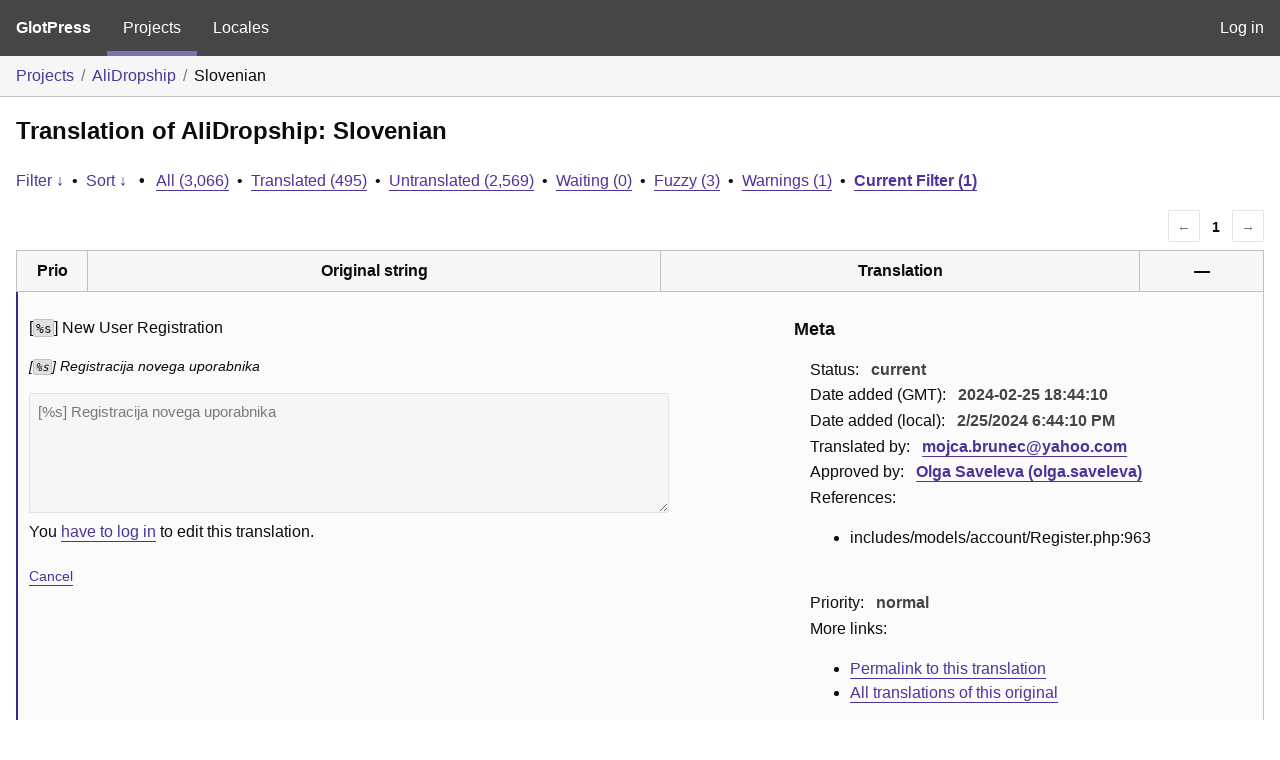

--- FILE ---
content_type: text/css
request_url: https://translate.alidropship.com/wp-content/plugins/glotpress/assets/css/style.min.css?ver=1717576096
body_size: 6158
content:
:root{--gp-color-primary-50:#e9e5f2;--gp-color-primary-100:#c8c0de;--gp-color-primary-200:#a597c9;--gp-color-primary:#826eb4;--gp-color-primary-400:#6851a5;--gp-color-primary-500:#4e3499;--gp-color-primary-600:#463093;--gp-color-primary-700:#39298b;--gp-color-primary-800:#2e2383;--gp-color-primary-900:#181875;--gp-color-secondary-50:#fbfbfb;--gp-color-secondary-100:#f6f6f6;--gp-color-secondary-200:#f1f1f1;--gp-color-secondary-300:#e4e4e4;--gp-color-secondary-400:#c1c1c1;--gp-color-secondary-500:#a3a3a3;--gp-color-secondary-600:#7a7a7a;--gp-color-secondary-700:#656565;--gp-color-secondary:#464646;--gp-color-secondary-900:#252525;--gp-color-black:#0b0c0c;--gp-color-white:#ffffff;--gp-color-yellow:#ffd566;--gp-color-dark-orange:#C05621;--gp-color-red:#a62626;--gp-color-green:#266430;--gp-color-fg-default:var(--gp-color-black);--gp-color-fg-muted:var(--gp-color-secondary-600);--gp-color-fg-subtle:var(--gp-color-secondary-100);--gp-color-canvas-default:var(--gp-color-white);--gp-color-canvas-inset:var(--gp-color-secondary-50);--gp-color-canvas-subtle:var(--gp-color-secondary-100);--gp-color-neutral-emphasis:var(--gp-color-secondary-500);--gp-color-neutral-muted:rgba( 122, 122, 122, .2 );--gp-color-accent-fg:var(--gp-color-primary-500);--gp-color-accent-emphasis:var(--gp-color-primary-700);--gp-color-success-fg:var(--gp-color-green);--gp-color-success-emphasis:var(--gp-color-green);--gp-color-attention-fg:var(--gp-color-yellow);--gp-color-attention-emphasis:var(--gp-color-yellow);--gp-color-danger-fg:var(--gp-color-red);--gp-color-danger-emphasis:var(--gp-color-red);--gp-color-fg-on-emphasis:var(--gp-color-white);--gp-color-border-default:var(--gp-color-secondary-400);--gp-color-border-muted:var(--gp-color-secondary-300);--gp-color-border-subtle:var(--gp-color-secondary-200);--gp-color-header-text:var(--gp-color-white);--gp-color-header-bg:var(--gp-color-secondary);--gp-color-header-item-hover-border:var(--gp-color-primary-200);--gp-color-header-item-current-border:var(--gp-color-primary);--gp-color-input-border:var(--gp-color-secondary-600);--gp-color-btn-text:var(--gp-color-primary-500);--gp-color-btn-bg:var(--gp-color-secondary-100);--gp-color-btn-border:var(--gp-color-primary-500);--gp-color-btn-hover-text:var(--gp-color-primary-700);--gp-color-btn-hover-bg:var(--gp-color-secondary-200);--gp-color-btn-hover-border:var(--gp-color-primary-700);--gp-color-btn-active-text:var(--gp-color-black);--gp-color-btn-active-bg:var(--gp-color-secondary-200);--gp-color-btn-active-border:var(--gp-color-black);--gp-color-btn-disabled-text:var(--gp-color-secondary-500);--gp-color-btn-disabled-bg:var(--gp-color-secondary-100);--gp-color-btn-disabled-border:var(--gp-color-secondary-300);--gp-color-btn-primary-text:var(--gp-color-white);--gp-color-btn-primary-bg:var(--gp-color-primary-400);--gp-color-btn-primary-border:var(--gp-color-primary-400);--gp-color-btn-primary-hover-text:var(--gp-color-white);--gp-color-btn-primary-hover-bg:var(--gp-color-primary-700);--gp-color-btn-primary-hover-border:var(--gp-color-primary-700);--gp-color-btn-primary-active-text:var(--gp-color-white);--gp-color-btn-primary-active-bg:var(--gp-color-black);--gp-color-btn-primary-active-border:var(--gp-color-black);--gp-color-btn-danger-text:var(--gp-color-red);--gp-color-btn-danger-bg:var(--gp-color-secondary-100);--gp-color-btn-danger-border:var(--gp-color-red);--gp-color-btn-danger-hover-text:var(--gp-color-white);--gp-color-btn-danger-hover-bg:var(--gp-color-red);--gp-color-btn-danger-hover-border:var(--gp-color-red);--gp-color-bubble-inactive-project-text:var(--gp-color-dark-orange);--gp-color-bubble-inactive-project-border:var(--gp-color-dark-orange);--gp-color-status-fuzzy-subtle:#fc6;--gp-color-status-current-subtle:#e9ffd8;--gp-color-status-old-subtle:#fee4f8;--gp-color-status-waiting-subtle:#ffffc2;--gp-color-status-rejected-subtle:#ff8e8e;--gp-color-status-changesrequested-subtle:#87ceeb;--gp-color-tour:var(--gp-color-primary)}*,::after,::before{box-sizing:border-box}body{margin:0;font-family:-apple-system,BlinkMacSystemFont,"Segoe UI",Helvetica,Arial,sans-serif,"Apple Color Emoji","Segoe UI Emoji";color:var(--gp-color-fg-default);background-color:var(--gp-color-canvas-default);font-size:1rem;line-height:1.5}.gp-content button,.gp-content input,.gp-content select,.gp-content textarea{font:inherit}a{text-decoration:underline;text-decoration-thickness:max(1px,0.063rem);text-underline-offset:0.1em;text-underline-position:under}a:link,a:visited{color:var(--gp-color-accent-fg)}a:focus,a:hover{color:var(--gp-color-accent-fg);text-decoration-thickness:max(2px,0.125rem)}a:focus{outline:0}a:active{color:var(--gp-color-fg-default)}a img{border:0}h2{font-size:1.5rem;font-weight:600;margin:1rem 0}h3{font-size:1.1rem;font-weight:600;margin:1rem 0}.gp-bar{background:var(--gp-color-header-bg);color:var(--gp-color-header-text)}.gp-bar h1{float:left;font-size:1em;margin:0}.gp-bar a{color:var(--gp-color-header-text);text-decoration:none;display:inline-block;padding:1em}.gp-bar a.current{box-shadow:inset 0 -5px 0 var(--gp-color-header-item-current-border)}.gp-bar a:focus,.gp-bar a:hover{box-shadow:inset 0 -5px 0 var(--gp-color-header-item-hover-border)}.gp-bar #main-navigation{float:left}.gp-bar #side-navigation{float:right}.breadcrumb{background-color:var(--gp-color-canvas-subtle);border-bottom:1px solid var(--gp-color-border-default);margin:0 -1rem 1rem;padding:.5rem 1rem}.breadcrumb li{display:inline-block}.breadcrumb li:after{color:var(--gp-color-fg-muted);content:'/';padding:0 7px}.breadcrumb li:last-child:after{content:''}.breadcrumb a:not(:hover):not(:focus){text-decoration:none}.gp-heading{display:flex;align-items:center;gap:.2em;margin:0 0 1rem 0}.gp-heading h2{margin:0}.gp-heading a{font-size:1.125rem}.gp-heading a:not(:hover):not(:focus){text-decoration:none}.gp-heading div.glossary-links{margin-left:auto}.gp-heading a.glossary-link{font-weight:600}.gp-content{margin:0 1rem}.gp-footer{display:flex;flex-direction:column;padding-top:1rem;border-top:1px solid var(--gp-color-border-default);margin:2rem 1rem 1rem;color:var(--gp-color-fg-muted);font-size:.875rem}.gp-footer-credits{width:100%;display:flex;justify-content:flex-end;gap:.5rem 1rem}.gp-footer-credits p{margin:0}.gp-footer-credits .gp-footer-copyright{margin-right:auto}[type=button],[type=reset],[type=submit],button{-webkit-appearance:button}.gp-content .button{-webkit-appearance:none;appearance:none;display:inline-flex;align-items:center;text-decoration:none;padding:5px 16px;font-size:14px;line-height:20px;font-weight:500;color:var(--gp-color-btn-text);border:1px solid var(--gp-color-btn-border);border-radius:2px;box-shadow:none;background:var(--gp-color-btn-bg);min-height:32px;margin:0;cursor:pointer;outline:0;white-space:nowrap;vertical-align:middle}.gp-content .button:focus,.gp-content .button:hover{background-color:var(--gp-color-btn-hover-bg);color:var(--gp-color-btn-hover-text);border-color:var(--gp-color-btn-hover-border);box-shadow:0 0 0 1px var(--gp-color-btn-hover-border)}.gp-content .button:active{background-color:var(--gp-color-btn-active-bg);border-color:var(--gp-color-btn-active-border);color:var(--gp-color-btn-active-text);box-shadow:0 0 0 1px var(--gp-color-btn-active-border)}.gp-content .button.is-small{padding:3px 12px;font-size:12px;min-height:28px}.gp-content .button.is-primary{background-color:var(--gp-color-btn-primary-bg);border-color:var(--gp-color-btn-primary-border);color:var(--gp-color-btn-primary-text)}.gp-content .button.is-primary:focus,.gp-content .button.is-primary:hover{background-color:var(--gp-color-btn-primary-hover-bg);border-color:var(--gp-color-btn-primary-hover-border);color:var(--gp-color-btn-primary-hover-text);box-shadow:0 0 0 1px var(--gp-color-canvas-default),0 0 0 2px var(--gp-color-btn-primary-hover-border)}.gp-content .button.is-primary:active{background-color:var(--gp-color-btn-primary-active-bg);border-color:var(--gp-color-btn-primary-active-border);color:var(--gp-color-btn-primary-active-text);box-shadow:0 0 0 1px var(--gp-color-canvas-default),0 0 0 2px var(--gp-color-btn-primary-active-border)}.gp-content .button.is-destructive{background-color:var(--gp-color-btn-danger-bg);border-color:var(--gp-color-btn-danger-border);color:var(--gp-color-btn-danger-text)}.gp-content .button.is-destructive:active,.gp-content .button.is-destructive:focus,.gp-content .button.is-destructive:hover{background-color:var(--gp-color-btn-danger-hover-bg);border-color:var(--gp-color-btn-danger-hover-border);color:var(--gp-color-btn-danger-hover-text);box-shadow:0 0 0 1px var(--gp-color-canvas-default),0 0 0 2px var(--gp-color-btn-danger-hover-border)}.gp-content .button:disabled{background-color:var(--gp-color-btn-disabled-bg)!important;border-color:var(--gp-color-btn-disabled-border)!important;color:var(--gp-color-btn-disabled-text)!important;box-shadow:none!important;cursor:default}.gp-content .button.is-link{margin:0;padding:0;box-shadow:none;border:0;border-radius:0;background:0 0;color:var(--gp-color-accent-fg);font-weight:400;text-decoration:underline;text-decoration-thickness:max(1px,0.063rem);text-underline-offset:0.1em;text-underline-position:under}.gp-content .button.is-link:focus,.gp-content .button.is-link:hover{box-shadow:none;border:0;background:0 0;color:var(--gp-color-accent-fg);text-decoration-thickness:max(2px,0.125rem)}.gp-content .button.is-link:active{box-shadow:none;border:0;background:0 0;color:var(--gp-color-fg-default)}.gp-content .button-group{display:flex;flex-direction:row;flex-wrap:wrap;align-items:baseline;column-gap:15px;margin-top:1em;margin-bottom:1em}.gp-content input[type=number],.gp-content input[type=text],.gp-content textarea{padding:5px 12px;font-size:14px;line-height:20px;font-weight:400;color:var(--gp-color-fg-default);border:1px solid var(--gp-color-input-border);border-radius:2px;box-shadow:none;background-color:var(--gp-color-canvas-default);outline:0}.gp-content input[type=number]{width:80px;padding-right:0}::-webkit-inner-spin-button,::-webkit-outer-spin-button{height:auto}.gp-content textarea{width:100%;max-width:40em;padding:8px;font-size:15px;resize:vertical}.gp-content input[type=number]:focus,.gp-content input[type=text]:focus,.gp-content textarea:focus{border-color:var(--gp-color-accent-emphasis);box-shadow:0 0 0 1px var(--gp-color-accent-emphasis)}.gp-content input[type=number]:disabled,.gp-content input[type=text]:disabled,.gp-content textarea:disabled{color:var(--gp-color-fg-muted)!important;border-color:var(--gp-color-border-muted)!important;background-color:var(--gp-color-canvas-subtle)!important;box-shadow:none!important}.gp-content select{-webkit-appearance:none;appearance:none;padding:5px 24px 5px 12px;font-size:14px;line-height:20px;font-weight:400;color:var(--gp-color-fg-default);border:1px solid var(--gp-color-input-border);border-radius:2px;box-shadow:none;background:var(--gp-color-canvas-default) url("data:image/svg+xml,%3Csvg viewBox='0 0 24 24' xmlns='http://www.w3.org/2000/svg' width='18' height='18'%3E%3Cpath fill='%230b0c0c' d='M17.5 11.6L12 16l-5.5-4.4.9-1.2L12 14l4.5-3.6 1 1.2z'%3E%3C/path%3E%3C/svg%3E") no-repeat right 0 top 55%;background-size:24px 24px;min-height:32px;max-width:25rem;cursor:pointer;outline:0;vertical-align:middle;text-transform:none}.gp-content select:hover{color:var(--gp-color-accent-fg)}.gp-content select:focus{border-color:var(--gp-color-accent-fg);color:var(--gp-color-accent-fg);box-shadow:0 0 0 1px var(--gp-color-accent-fg)}.gp-content select:active{border-color:var(--gp-color-fg-default);color:var(--gp-color-fg-default);box-shadow:0 0 0 1px var(--gp-color-fg-default)}.gp-content select:disabled{color:var(--gp-color-fg-muted);border-color:var(--gp-color-border-muted);background-color:var(--gp-color-canvas-subtle);background-image:url("data:image/svg+xml,%3Csvg viewBox='0 0 24 24' xmlns='http://www.w3.org/2000/svg' width='18' height='18'%3E%3Cpath fill='%23a3a3a3' d='M17.5 11.6L12 16l-5.5-4.4.9-1.2L12 14l4.5-3.6 1 1.2z'%3E%3C/path%3E%3C/svg%3E");box-shadow:none;cursor:default}.gp-content input[type=checkbox],.gp-content input[type=radio]{-webkit-appearance:none;appearance:none;background:var(--gp-color-canvas-default);border:1px solid var(--gp-color-input-border);height:1.25rem;width:1.25rem;box-shadow:none;border-radius:2px;margin:-.25em 0 0;padding:0;vertical-align:middle;display:inline-flex;align-items:center;justify-content:center;outline:0}.gp-content input[type=checkbox]:focus,.gp-content input[type=radio]:focus{border-color:var(--gp-color-accent-fg);box-shadow:0 0 0 1px var(--gp-color-accent-fg)}.gp-content input[type=checkbox]::before,.gp-content input[type=radio]::before{content:"";width:.8rem;height:.8rem;transform:scale(0);box-shadow:inset 1rem 1rem var(--gp-color-accent-fg)}.gp-content input[type=checkbox]::before{clip-path:polygon(14% 44%,0 65%,50% 100%,100% 16%,80% 0%,43% 62%)}.gp-content input[type=radio]{border-radius:50%}.gp-content input[type=radio]::before{width:.625rem;height:.625rem;border-radius:50%}.gp-content input[type=checkbox]:checked::before,.gp-content input[type=radio]:checked::before{transform:scale(1)}.gp-content input[type=checkbox]:disabled,.gp-content input[type=radio]:disabled{border-color:var(--gp-color-border-muted);background-color:var(--gp-color-canvas-subtle)}.gp-content input[type=checkbox]:disabled::before,.gp-content input[type=radio]:disabled::before{box-shadow:inset 1em 1em var(--gp-color-fg-muted)}.gp-content table{text-indent:0;border-color:inherit;border-collapse:collapse;border-spacing:0}table.gp-table{width:100%;margin:1rem 0;border:1px solid var(--gp-color-border-default)}table.gp-table tfoot th,table.gp-table thead th{font-weight:600;background-color:var(--gp-color-canvas-subtle);border:1px solid var(--gp-color-border-default);padding:.5em .75em}table.gp-table tbody td,table.gp-table tbody th{padding:.5em .75em;border:1px solid var(--gp-color-border-muted);border-bottom:none}table.gp-table td:first-child,table.gp-table th:first-child{border-left:none}table.gp-table td:last-child,table.gp-table th:last-child{border-right:none}table.gp-table tbody tr:hover{border-left:1px solid var(--gp-color-accent-emphasis);box-shadow:inset 2px 0 0 var(--gp-color-accent-emphasis);background-color:var(--gp-color-canvas-subtle)}table.locales{width:auto}table.locales thead th{width:33%}table.glossary .gp-column-item,table.glossary .gp-column-part-of-speech,table.glossary .gp-column-translation,table.permissions thead th{width:20%}table.glossary .gp-column-comments{width:30%}table.glossary .gp-column-modified{width:10%}table.glossary td.date-modified{white-space:nowrap}table.glossary .gp-column-actions,table.permissions .gp-column-actions,table.translations .gp-column-actions{width:10%}table.translations .gp-column-checkbox{width:2.813rem}table.translations .gp-column-priority{width:4%}table.translations td.original ul,table.translations td.translation ul{margin:0;padding:0;list-style:none}table.translations td.original small,table.translations td.translation small{font-size:.75rem}table.translations td.original li:not(:last-child),table.translations td.translation li:not(:last-child){padding-bottom:.25em;border-bottom:1px solid var(--gp-color-border-muted)}table.translations td.checkbox{vertical-align:middle;text-align:center}table.translations td.priority{text-align:center}table.locale-sub-projects td.percent,table.translation-sets td.percent{font-weight:600}table.glossary td.actions,table.translations td.actions{text-align:center}table.translations.translation-sets-rtl .foreign-text{direction:rtl}table.translations td.original,table.translations td.translation{width:45%;vertical-align:middle}table.translations .no-translations td.translation{text-align:center;vertical-align:middle}table.translations td.translation span.missing{color:var(--gp-color-fg-muted);font-style:italic}table.translations td.original .original-text,table.translations td.translation .translation-text{white-space:pre-wrap}table.glossary tr.editor,table.translations tr.editor{border-left:1px solid var(--gp-color-accent-emphasis);box-shadow:inset 2px 0 0 var(--gp-color-accent-emphasis);background-color:var(--gp-color-canvas-inset)!important;display:none}#legend .status-fuzzy,table.translations tr.preview.status-fuzzy{background-color:var(--gp-color-status-fuzzy-subtle)}#legend .status-current,table.translations tr.preview.status-current{background-color:var(--gp-color-status-current-subtle)}#legend .status-old,table.translations tr.preview.status-old{background-color:var(--gp-color-status-old-subtle)}#legend .status-waiting,table.translations tr.preview.status-waiting{background-color:var(--gp-color-status-waiting-subtle)}#legend .status-rejected,table.translations tr.preview.status-rejected{background-color:var(--gp-color-status-rejected-subtle)}#legend .status-changesrequested,table.translations tr.preview.status-changesrequested{background-color:var(--gp-color-status-changesrequested-subtle)}div#legend div.has-warnings,table.translations tr.preview.has-warnings td.original{border-left:2px solid var(--gp-color-danger-emphasis)}table.locale-sub-projects tbody tr:hover{border-left:none;box-shadow:none}table.locale-sub-projects tbody tr:hover .set-name{border-left:1px solid var(--gp-color-accent-emphasis);box-shadow:inset 2px 0 0 var(--gp-color-accent-emphasis)}.locale-sub-projects .stats,.translation-sets .stats{text-align:center}table.locale-sub-projects .stats a,table.translation-sets .stats a{color:var(--gp-color-fg-default);font-weight:600;display:block}table.locale-sub-projects .stats a:not(:hover):not(:focus),table.translation-sets .stats a:not(:hover):not(:focus){text-decoration:none}table.locale-sub-projects tbody th{font-weight:600}table.locale-sub-projects tbody th .stats{font-weight:400;text-align:left}table.locale-sub-projects .sub-project{background-color:var(--gp-color-canvas-default);text-align:left;vertical-align:top}table.locale-sub-projects .set-name{text-align:left}table.locale-sub-projects thead th:nth-child(-n+2){width:20%;text-align:left}table.locale-sub-projects thead th:nth-child(n+3){width:15%}table.permissions thead th:not(:last-child){text-align:left}table.permissions .user{font-weight:600}table.locales thead th:not(.tablesorter-header),table.translation-sets thead th:not(.tablesorter-header){padding-right:1.1em}.tablesorter-glotpress .tablesorter-header:not(.sorter-false){cursor:pointer;padding-right:1.5em}.tablesorter-glotpress .tablesorter-header .tablesorter-header-inner{display:inline-flex;align-items:center;justify-content:center;white-space:nowrap}.tablesorter-glotpress .tablesorter-header:not(.sorter-false) .tablesorter-header-inner{margin-right:-1.5em}.tablesorter-glotpress .tablesorter-headerUnSorted:not(:hover):not(:focus) .tablesorter-header-inner:after{visibility:hidden}.tablesorter-glotpress .tablesorter-header:not(.sorter-false) .tablesorter-header-inner:after{content:"";width:1em;height:1em;margin-left:.1em;background:transparent url("data:image/svg+xml,%3Csvg viewBox='0 0 24 24' xmlns='http://www.w3.org/2000/svg' width='24' height='24'%3E%3Cpath fill='%237a7a7a' d='M17.5 11.6L12 16l-5.5-4.4.9-1.2L12 14l4.5-3.6 1 1.2z'%3E%3C/path%3E%3C/svg%3E") center no-repeat}.tablesorter-glotpress .tablesorter-headerAsc .tablesorter-header-inner:after{transform:rotate(180deg);transform-origin:center 9px}.tablesorter-glotpress .tablesorter-header:focus{outline:0;box-shadow:inset 0 0 0 2px var(--gp-color-accent-emphasis)}.clear{clear:both}.half{float:left;width:50%}span.context{display:inline-block;background-color:var(--gp-color-neutral-muted);color:var(--gp-color-fg-default);font-size:.75rem;font-weight:500;padding:0 .375rem;border-radius:2px}span.morethan90{background-color:green;color:#fff}.editor .original,.editor .translation,span.context,table.translations td.original,table.translations td.translation{word-break:normal;word-wrap:break-word;overflow-wrap:break-word}.locale-project+.locale-project{margin-top:2rem}.editor .original{font-weight:500;white-space:pre-wrap;max-width:50em}.editor .original_raw{display:none}.editor .translation{white-space:pre-wrap;margin:0 0 1rem 0;font-size:.875rem;font-style:italic}.editor .strings{float:left;min-width:60%}.editor .strings .textareas .counts,.editor .strings .textareas textarea{width:95%;max-width:40rem}.editor .textareas .counts{text-align:end;font-size:.875rem;color:var(--gp-color-fg-muted)}.editor .strings p.plural-numbers{margin-bottom:0;color:#555;font-size:.75em}.editor .strings p.plural-numbers span.numbers{font-weight:700}.editor .entry-actions{margin-top:.4em;margin-bottom:2em;column-gap:8px}.editor .actions,.editor .textareas{clear:both}.editor .textareas textarea{width:45em;min-height:8em}.editor .meta{float:left;width:35%;margin-left:2em}.editor .meta dl{margin:.1em 1em}.editor .meta dd,.editor .meta dt{display:inline;margin:0}.editor .meta dt{margin-right:.5em}.editor .meta dt{margin-right:.5em}.editor .meta dd{color:#444;font-weight:700}.gp-js-message{position:fixed;top:0;padding:1em;display:none;z-index:1001}.gp-js-error .gp-js-message-dismiss,.gp-js-error .gp-js-message-dismiss:focus,.gp-js-error .gp-js-message-dismiss:hover{color:inherit!important}.error,.gp-js-error{color:var(--gp-color-fg-on-emphasis);background-color:var(--gp-color-danger-emphasis)}.gp-js-notice,.notice{color:var(--gp-color-fg-default);background-color:var(--gp-color-attention-emphasis)}.gp-js-success{color:var(--gp-color-fg-on-emphasis);background-color:var(--gp-color-success-emphasis)}.error,.notice{clear:both;padding:.5rem;margin:1rem 0}a.button.action.edit{margin:0 0 0 .2rem}span.bubble.inactive{color:var(--gp-color-bubble-inactive-project-text);padding:.2em .5em;border:1px solid var(--gp-color-bubble-inactive-project-text);border-radius:1em;text-decoration:none;text-align:center;text-shadow:none;margin-left:.2rem;font-weight:500;font-size:80%}.project-inactive span.bubble.inactive{vertical-align:middle}span.locale-entry.bubble{background-color:#555;color:#ddd;font-weight:700;margin-right:.5em}dt a.edit,ul a.edit{background-color:#777}ul a.delete{background-color:#ff4f50}.paging{display:flex;gap:.25rem}.paging a,.paging span{font-size:.875rem;display:block;min-width:2rem;height:2rem;line-height:2rem;border:1px solid var(--gp-color-border-default);text-align:center;padding:0 .4rem;text-decoration:none;border-radius:2px}.paging a:focus,.paging a:hover{border-color:var(--gp-color-accent-emphasis);box-shadow:0 0 0 1px var(--gp-color-accent-emphasis)}.paging .current,.paging .dots{border-color:transparent}.paging .current{font-weight:600}.paging .disabled{color:var(--gp-color-fg-muted);border-color:var(--gp-color-border-muted)}.gp-table-actions{display:flex;align-items:center;justify-content:space-between;flex-wrap:wrap;gap:1rem}.gp-table-actions .paging{margin-left:auto}.gp-table-actions+.gp-table{margin-top:.5rem}.gp-table+.gp-table-actions{margin-top:-.5rem}.bulk-actions select{width:130px}.bulk-actions div{display:flex;align-items:center;column-gap:.4rem}.filter-toolbar{margin-bottom:.8rem}.filter-current,.filter-title{font-weight:600}form.filters-toolbar>div{line-height:2em}form.filters-toolbar ul{list-style-type:none}form.filters-toolbar a.revealing:not(:hover):not(:focus){text-decoration:none}form.filters-toolbar .separator,form.filters-toolbar a.revealing{margin-bottom:0}form.filters-toolbar .separator{margin:0 .25em}form.filters-toolbar strong.separator{margin:0 .5em}form.filters-toolbar a.revealing.open{text-decoration:underline!important;text-decoration-thickness:max(3px,0.188rem)!important;text-decoration-skip-ink:none!important}.filters-expanded{font-size:.938rem;padding:.5rem .75rem;margin-top:.8rem;background-color:var(--gp-color-canvas-subtle);border:1px solid var(--gp-color-border-default);border-radius:2px}.filters-expanded-section{float:left;margin:0 2em 1em 0}.filters-expanded-section fieldset{padding:0;margin:0;border:0}.filters-expanded-section fieldset legend{padding:0}.filters-expanded-section fieldset+fieldset{margin-top:1rem}.filters-expanded-actions{clear:both}.hidden,.js .hide-if-js,.no-js .hide-if-no-js{display:none}.clearfix:after{content:".";display:block;height:0;clear:both;visibility:hidden}.personal-options #source-url-template{width:20em}.invisibles{color:#888;padding:0;margin-left:2px}.invisible-spaces,.notranslate.placeholder{background-color:var(--gp-color-neutral-muted);display:inline-block;line-height:1em;padding:.125em;border-radius:.125em;border:1px solid var(--gp-color-border-default)}.notranslate.placeholder{font-family:monospace}.ternary{font-size:.8em}.warning{background-color:var(--gp-color-canvas-default);color:var(--gp-color-danger-fg);border:1px solid currentcolor;margin:1em 0;padding:.5em}.warning:after{clear:both;content:"";display:block}.warning a.discard-warning{float:right;color:inherit;margin-left:.5em}.glossary-description,.project-description{max-width:60em;margin-left:1em;padding-left:1em;border-left:3px solid #aaa;margin-top:-.75em}span.added{color:green}span.removed{color:red}#legend{font-size:.875rem}#legend div{margin-right:.5em;float:left;line-height:1.5em}#legend .box{border:1px solid var(--gp-color-border-default);width:1.5em;height:1.5em;padding:0}.actionlist{display:flex;align-items:center;flex-wrap:wrap;gap:.4em}.gp-content .text{width:45em;margin-left:6em}a.project-actions{font-weight:700;text-decoration:none}.project-actions ul{margin-top:0}.with-sub-projects{margin-left:24em}#sub-projects{float:left;margin-right:4em;margin-left:-24em}#projects dd,#sub-projects dd{font-size:.75em;line-height:1.3em;color:#555;margin:0;padding:.2rem 0 .4rem 0}#projects dl,#sub-projects dl{margin-left:.5em}#projects dt,#sub-projects dt{margin-top:.5em}#projects a,#sub-projects a{font-weight:700}#projects a.action,#sub-projects a.action{font-weight:400}.with-sub-projects #translation-sets{float:right;width:100%}table.form-table th{text-align:left;vertical-align:text-top}table.form-table td,table.form-table th{padding:10px 0 0 0}.glossary-word{display:inline-block;text-decoration:underline;text-decoration-style:dashed;text-decoration-thickness:max(1px,0.063rem);text-underline-offset:0.1em;text-underline-position:under;cursor:help}.screen-reader-text,.ui-helper-hidden-accessible{border:0;clip:rect(1px,1px,1px,1px);-webkit-clip-path:inset(50%);clip-path:inset(50%);height:1px;margin:-1px;overflow:hidden;padding:0;position:absolute;width:1px;word-wrap:normal!important}.ui-tooltip{background-color:#eee;margin:2px;padding:6px;text-align:left;max-width:250px;border-radius:10px}.ui-tooltip ul{list-style-type:none;margin:2px;padding-left:10px}.ui-tooltip ul li{padding:0;margin:0}.ui-tooltip .pos{display:inline-block;font-style:italic;padding-right:10px}.ui-tooltip .translation{font-weight:700}.ui-tooltip .comment{display:block;font-size:small}.ui-tooltip:after{display:block;content:"";border-color:#eee transparent;border-style:solid;border-width:0 10px 10px;width:0;position:absolute;top:-8px;left:1em}#profile{overflow:hidden}.user-card{margin-bottom:5px;overflow:hidden}.user-card .user-avatar{float:left;margin:0 12px 0 0;width:100px;height:100px}.user-card dl.user-info dt{font-size:12px;color:#888;margin:5px 6px 0 0;font-weight:700}.recent-projects{float:left;width:47%}.recent-projects li{padding:8px}.recent-projects p{margin:0;padding:0}.recent-projects .ago{color:#888;font-size:13px;font-style:italic;margin:0;padding:0}.validates-projects{margin-left:50%}.validates-projects p{margin:0;padding:0}.validates-projects li{padding:8px}#add-entry input{width:200px;padding:5px}@media (max-width:1150px){.gp-table-actions.bottom .bulk-actions{order:1}.gp-table-actions.bottom .paging{order:2}#legend{flex-basis:100%;order:3}}@media (max-width:799px){#projects,#sub-projects{float:none;width:auto;margin:0}.with-sub-projects{margin:0}.with-sub-projects #translation-sets{float:none}.gp-table-actions.top .bulk-actions{display:none}.gp-table-actions.bottom .paging{margin-right:auto}.gp-table-actions.bottom{flex-direction:column;align-items:flex-start}.gp-footer-credits{flex-direction:column}}.pulse{border-radius:50%;position:relative;cursor:pointer;top:-2em;left:-.4em;width:12px;height:12px;margin:-6px}.pulse-wrapper{border:2px dashed transparent;padding:.4em;border-radius:3px;margin-left:calc(-.4em - 2px);margin-top:calc(-.4em - 2px);margin-bottom:calc(-.4em - 2px)}.webui-popover .webui-popover-content{font-size:.9em;color:#fff}.pulse-border{border:2px dashed var(--gp-color-tour)}a.tour-button{text-decoration:none;border-radius:3px;font-weight:700;padding:3px 10px;border:rgba(255,255,255,.5) thin solid;color:#fff}a.tour-button:hover{border:#fff thin solid;background:rgba(255,255,255,.25)}a.previous-tour-item{margin-right:.5em}a.tour-button.button-primary{background:#fff;color:#2f99ee;color:var(--gp-color-tour);border:#fff thin solid}a.tour-button.button-primary:hover{background:rgba(255,255,255,.75)}.popover-nav-btns{margin-top:11px}.webui-popover.in{background:var(--gp-color-tour)}.webui-popover .webui-popover-title{border-radius:4px 4px 0 0;background:#fff;font-weight:700;color:var(--gp-color-tour)}.webui-popover a{color:#fff}